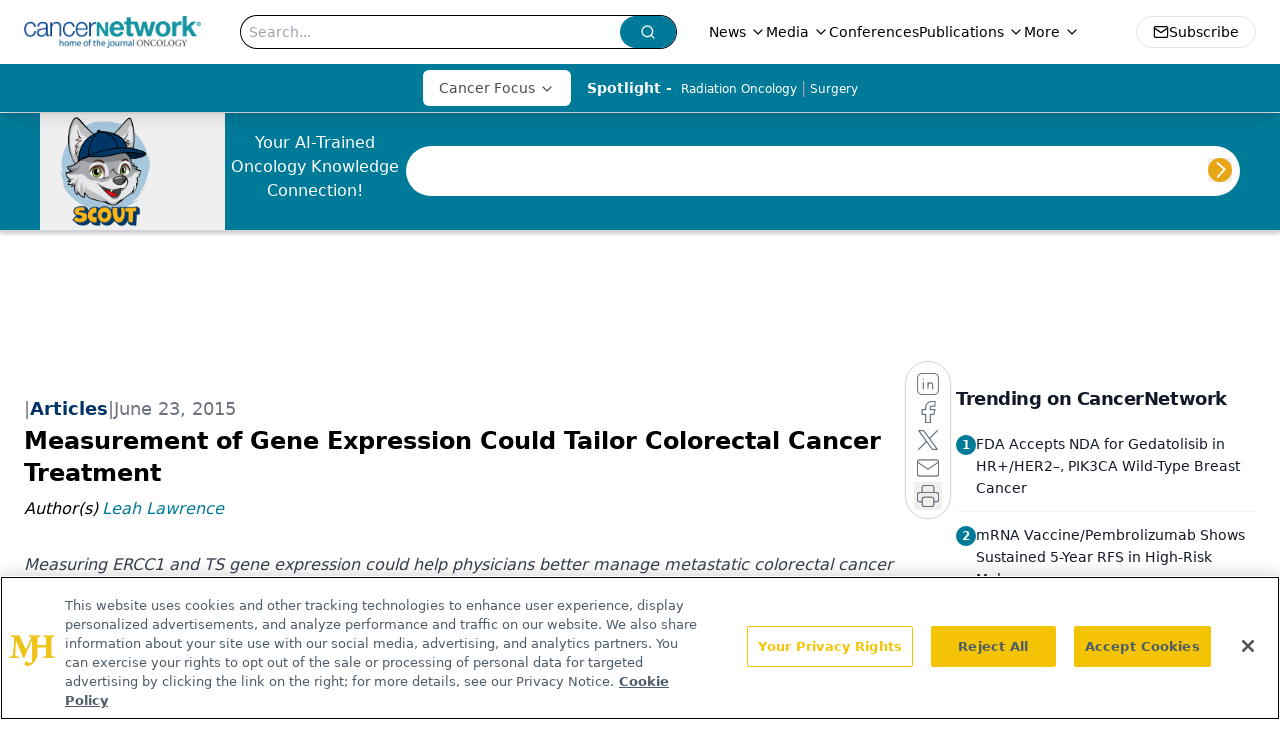

--- FILE ---
content_type: text/html; charset=utf-8
request_url: https://www.google.com/recaptcha/api2/aframe
body_size: 185
content:
<!DOCTYPE HTML><html><head><meta http-equiv="content-type" content="text/html; charset=UTF-8"></head><body><script nonce="URziIROEuQZAjsXaC15KcA">/** Anti-fraud and anti-abuse applications only. See google.com/recaptcha */ try{var clients={'sodar':'https://pagead2.googlesyndication.com/pagead/sodar?'};window.addEventListener("message",function(a){try{if(a.source===window.parent){var b=JSON.parse(a.data);var c=clients[b['id']];if(c){var d=document.createElement('img');d.src=c+b['params']+'&rc='+(localStorage.getItem("rc::a")?sessionStorage.getItem("rc::b"):"");window.document.body.appendChild(d);sessionStorage.setItem("rc::e",parseInt(sessionStorage.getItem("rc::e")||0)+1);localStorage.setItem("rc::h",'1769052241578');}}}catch(b){}});window.parent.postMessage("_grecaptcha_ready", "*");}catch(b){}</script></body></html>

--- FILE ---
content_type: text/plain; charset=utf-8
request_url: https://fp.cancernetwork.com/VCCqd/sVKns/eIZpel/lH8?q=vnFC4dZv8NpwPrIAgVP2
body_size: -57
content:
3ECVYPVSnNN/U99naowd0uSXWzXjTlYdqlQEFgn7FtxJosJJkxp2lr7zWTztxVw4MHtzjJbrGeVK0f1McZkpfAUYHtKYi4o=

--- FILE ---
content_type: application/javascript
request_url: https://api.lightboxcdn.com/z9gd/43297/www.cancernetwork.com/jsonp/z?cb=1769052231573&dre=l&callback=jQuery112408597613453725435_1769052231534&_=1769052231535
body_size: 1028
content:
jQuery112408597613453725435_1769052231534({"response":"N4IgLgziBcCMDsA2AnABgKwCZMGZbMwBYAaEAcwFMB7GUAYyoDswBLRi5gfQYBMKYQAOQCCIUgBsAhqzABXPjBzIAdMkSZ0pBszYcwnRpIC2.aEKoAnMAAsABMJMWWdSWJAWKZFkwPHTIAHlrbzcTMAsqbioFaHQcTRAGWWYLAE8omJAAVQBlNw8vH15.[base64].[base64]","dre":"l","success":true});